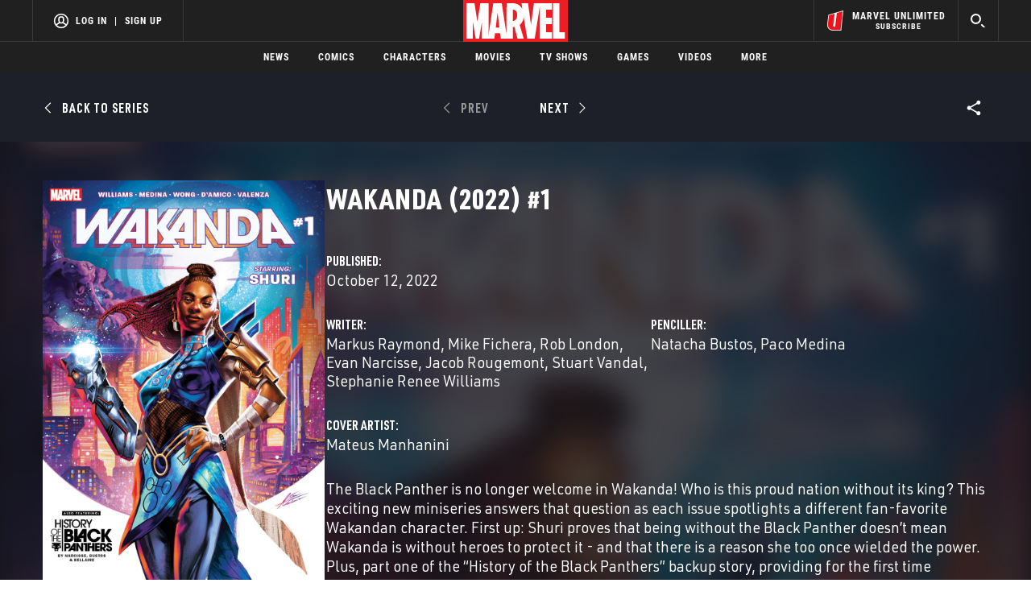

--- FILE ---
content_type: text/html; charset=utf-8
request_url: https://www.google.com/recaptcha/enterprise/anchor?ar=1&k=6LdY8_cZAAAAACuaDxPPyWpDPk5KXjGfPstGnKz1&co=aHR0cHM6Ly9jZG4ucmVnaXN0ZXJkaXNuZXkuZ28uY29tOjQ0Mw..&hl=en&v=PoyoqOPhxBO7pBk68S4YbpHZ&size=invisible&anchor-ms=20000&execute-ms=30000&cb=wyp18g4g8lg1
body_size: 48711
content:
<!DOCTYPE HTML><html dir="ltr" lang="en"><head><meta http-equiv="Content-Type" content="text/html; charset=UTF-8">
<meta http-equiv="X-UA-Compatible" content="IE=edge">
<title>reCAPTCHA</title>
<style type="text/css">
/* cyrillic-ext */
@font-face {
  font-family: 'Roboto';
  font-style: normal;
  font-weight: 400;
  font-stretch: 100%;
  src: url(//fonts.gstatic.com/s/roboto/v48/KFO7CnqEu92Fr1ME7kSn66aGLdTylUAMa3GUBHMdazTgWw.woff2) format('woff2');
  unicode-range: U+0460-052F, U+1C80-1C8A, U+20B4, U+2DE0-2DFF, U+A640-A69F, U+FE2E-FE2F;
}
/* cyrillic */
@font-face {
  font-family: 'Roboto';
  font-style: normal;
  font-weight: 400;
  font-stretch: 100%;
  src: url(//fonts.gstatic.com/s/roboto/v48/KFO7CnqEu92Fr1ME7kSn66aGLdTylUAMa3iUBHMdazTgWw.woff2) format('woff2');
  unicode-range: U+0301, U+0400-045F, U+0490-0491, U+04B0-04B1, U+2116;
}
/* greek-ext */
@font-face {
  font-family: 'Roboto';
  font-style: normal;
  font-weight: 400;
  font-stretch: 100%;
  src: url(//fonts.gstatic.com/s/roboto/v48/KFO7CnqEu92Fr1ME7kSn66aGLdTylUAMa3CUBHMdazTgWw.woff2) format('woff2');
  unicode-range: U+1F00-1FFF;
}
/* greek */
@font-face {
  font-family: 'Roboto';
  font-style: normal;
  font-weight: 400;
  font-stretch: 100%;
  src: url(//fonts.gstatic.com/s/roboto/v48/KFO7CnqEu92Fr1ME7kSn66aGLdTylUAMa3-UBHMdazTgWw.woff2) format('woff2');
  unicode-range: U+0370-0377, U+037A-037F, U+0384-038A, U+038C, U+038E-03A1, U+03A3-03FF;
}
/* math */
@font-face {
  font-family: 'Roboto';
  font-style: normal;
  font-weight: 400;
  font-stretch: 100%;
  src: url(//fonts.gstatic.com/s/roboto/v48/KFO7CnqEu92Fr1ME7kSn66aGLdTylUAMawCUBHMdazTgWw.woff2) format('woff2');
  unicode-range: U+0302-0303, U+0305, U+0307-0308, U+0310, U+0312, U+0315, U+031A, U+0326-0327, U+032C, U+032F-0330, U+0332-0333, U+0338, U+033A, U+0346, U+034D, U+0391-03A1, U+03A3-03A9, U+03B1-03C9, U+03D1, U+03D5-03D6, U+03F0-03F1, U+03F4-03F5, U+2016-2017, U+2034-2038, U+203C, U+2040, U+2043, U+2047, U+2050, U+2057, U+205F, U+2070-2071, U+2074-208E, U+2090-209C, U+20D0-20DC, U+20E1, U+20E5-20EF, U+2100-2112, U+2114-2115, U+2117-2121, U+2123-214F, U+2190, U+2192, U+2194-21AE, U+21B0-21E5, U+21F1-21F2, U+21F4-2211, U+2213-2214, U+2216-22FF, U+2308-230B, U+2310, U+2319, U+231C-2321, U+2336-237A, U+237C, U+2395, U+239B-23B7, U+23D0, U+23DC-23E1, U+2474-2475, U+25AF, U+25B3, U+25B7, U+25BD, U+25C1, U+25CA, U+25CC, U+25FB, U+266D-266F, U+27C0-27FF, U+2900-2AFF, U+2B0E-2B11, U+2B30-2B4C, U+2BFE, U+3030, U+FF5B, U+FF5D, U+1D400-1D7FF, U+1EE00-1EEFF;
}
/* symbols */
@font-face {
  font-family: 'Roboto';
  font-style: normal;
  font-weight: 400;
  font-stretch: 100%;
  src: url(//fonts.gstatic.com/s/roboto/v48/KFO7CnqEu92Fr1ME7kSn66aGLdTylUAMaxKUBHMdazTgWw.woff2) format('woff2');
  unicode-range: U+0001-000C, U+000E-001F, U+007F-009F, U+20DD-20E0, U+20E2-20E4, U+2150-218F, U+2190, U+2192, U+2194-2199, U+21AF, U+21E6-21F0, U+21F3, U+2218-2219, U+2299, U+22C4-22C6, U+2300-243F, U+2440-244A, U+2460-24FF, U+25A0-27BF, U+2800-28FF, U+2921-2922, U+2981, U+29BF, U+29EB, U+2B00-2BFF, U+4DC0-4DFF, U+FFF9-FFFB, U+10140-1018E, U+10190-1019C, U+101A0, U+101D0-101FD, U+102E0-102FB, U+10E60-10E7E, U+1D2C0-1D2D3, U+1D2E0-1D37F, U+1F000-1F0FF, U+1F100-1F1AD, U+1F1E6-1F1FF, U+1F30D-1F30F, U+1F315, U+1F31C, U+1F31E, U+1F320-1F32C, U+1F336, U+1F378, U+1F37D, U+1F382, U+1F393-1F39F, U+1F3A7-1F3A8, U+1F3AC-1F3AF, U+1F3C2, U+1F3C4-1F3C6, U+1F3CA-1F3CE, U+1F3D4-1F3E0, U+1F3ED, U+1F3F1-1F3F3, U+1F3F5-1F3F7, U+1F408, U+1F415, U+1F41F, U+1F426, U+1F43F, U+1F441-1F442, U+1F444, U+1F446-1F449, U+1F44C-1F44E, U+1F453, U+1F46A, U+1F47D, U+1F4A3, U+1F4B0, U+1F4B3, U+1F4B9, U+1F4BB, U+1F4BF, U+1F4C8-1F4CB, U+1F4D6, U+1F4DA, U+1F4DF, U+1F4E3-1F4E6, U+1F4EA-1F4ED, U+1F4F7, U+1F4F9-1F4FB, U+1F4FD-1F4FE, U+1F503, U+1F507-1F50B, U+1F50D, U+1F512-1F513, U+1F53E-1F54A, U+1F54F-1F5FA, U+1F610, U+1F650-1F67F, U+1F687, U+1F68D, U+1F691, U+1F694, U+1F698, U+1F6AD, U+1F6B2, U+1F6B9-1F6BA, U+1F6BC, U+1F6C6-1F6CF, U+1F6D3-1F6D7, U+1F6E0-1F6EA, U+1F6F0-1F6F3, U+1F6F7-1F6FC, U+1F700-1F7FF, U+1F800-1F80B, U+1F810-1F847, U+1F850-1F859, U+1F860-1F887, U+1F890-1F8AD, U+1F8B0-1F8BB, U+1F8C0-1F8C1, U+1F900-1F90B, U+1F93B, U+1F946, U+1F984, U+1F996, U+1F9E9, U+1FA00-1FA6F, U+1FA70-1FA7C, U+1FA80-1FA89, U+1FA8F-1FAC6, U+1FACE-1FADC, U+1FADF-1FAE9, U+1FAF0-1FAF8, U+1FB00-1FBFF;
}
/* vietnamese */
@font-face {
  font-family: 'Roboto';
  font-style: normal;
  font-weight: 400;
  font-stretch: 100%;
  src: url(//fonts.gstatic.com/s/roboto/v48/KFO7CnqEu92Fr1ME7kSn66aGLdTylUAMa3OUBHMdazTgWw.woff2) format('woff2');
  unicode-range: U+0102-0103, U+0110-0111, U+0128-0129, U+0168-0169, U+01A0-01A1, U+01AF-01B0, U+0300-0301, U+0303-0304, U+0308-0309, U+0323, U+0329, U+1EA0-1EF9, U+20AB;
}
/* latin-ext */
@font-face {
  font-family: 'Roboto';
  font-style: normal;
  font-weight: 400;
  font-stretch: 100%;
  src: url(//fonts.gstatic.com/s/roboto/v48/KFO7CnqEu92Fr1ME7kSn66aGLdTylUAMa3KUBHMdazTgWw.woff2) format('woff2');
  unicode-range: U+0100-02BA, U+02BD-02C5, U+02C7-02CC, U+02CE-02D7, U+02DD-02FF, U+0304, U+0308, U+0329, U+1D00-1DBF, U+1E00-1E9F, U+1EF2-1EFF, U+2020, U+20A0-20AB, U+20AD-20C0, U+2113, U+2C60-2C7F, U+A720-A7FF;
}
/* latin */
@font-face {
  font-family: 'Roboto';
  font-style: normal;
  font-weight: 400;
  font-stretch: 100%;
  src: url(//fonts.gstatic.com/s/roboto/v48/KFO7CnqEu92Fr1ME7kSn66aGLdTylUAMa3yUBHMdazQ.woff2) format('woff2');
  unicode-range: U+0000-00FF, U+0131, U+0152-0153, U+02BB-02BC, U+02C6, U+02DA, U+02DC, U+0304, U+0308, U+0329, U+2000-206F, U+20AC, U+2122, U+2191, U+2193, U+2212, U+2215, U+FEFF, U+FFFD;
}
/* cyrillic-ext */
@font-face {
  font-family: 'Roboto';
  font-style: normal;
  font-weight: 500;
  font-stretch: 100%;
  src: url(//fonts.gstatic.com/s/roboto/v48/KFO7CnqEu92Fr1ME7kSn66aGLdTylUAMa3GUBHMdazTgWw.woff2) format('woff2');
  unicode-range: U+0460-052F, U+1C80-1C8A, U+20B4, U+2DE0-2DFF, U+A640-A69F, U+FE2E-FE2F;
}
/* cyrillic */
@font-face {
  font-family: 'Roboto';
  font-style: normal;
  font-weight: 500;
  font-stretch: 100%;
  src: url(//fonts.gstatic.com/s/roboto/v48/KFO7CnqEu92Fr1ME7kSn66aGLdTylUAMa3iUBHMdazTgWw.woff2) format('woff2');
  unicode-range: U+0301, U+0400-045F, U+0490-0491, U+04B0-04B1, U+2116;
}
/* greek-ext */
@font-face {
  font-family: 'Roboto';
  font-style: normal;
  font-weight: 500;
  font-stretch: 100%;
  src: url(//fonts.gstatic.com/s/roboto/v48/KFO7CnqEu92Fr1ME7kSn66aGLdTylUAMa3CUBHMdazTgWw.woff2) format('woff2');
  unicode-range: U+1F00-1FFF;
}
/* greek */
@font-face {
  font-family: 'Roboto';
  font-style: normal;
  font-weight: 500;
  font-stretch: 100%;
  src: url(//fonts.gstatic.com/s/roboto/v48/KFO7CnqEu92Fr1ME7kSn66aGLdTylUAMa3-UBHMdazTgWw.woff2) format('woff2');
  unicode-range: U+0370-0377, U+037A-037F, U+0384-038A, U+038C, U+038E-03A1, U+03A3-03FF;
}
/* math */
@font-face {
  font-family: 'Roboto';
  font-style: normal;
  font-weight: 500;
  font-stretch: 100%;
  src: url(//fonts.gstatic.com/s/roboto/v48/KFO7CnqEu92Fr1ME7kSn66aGLdTylUAMawCUBHMdazTgWw.woff2) format('woff2');
  unicode-range: U+0302-0303, U+0305, U+0307-0308, U+0310, U+0312, U+0315, U+031A, U+0326-0327, U+032C, U+032F-0330, U+0332-0333, U+0338, U+033A, U+0346, U+034D, U+0391-03A1, U+03A3-03A9, U+03B1-03C9, U+03D1, U+03D5-03D6, U+03F0-03F1, U+03F4-03F5, U+2016-2017, U+2034-2038, U+203C, U+2040, U+2043, U+2047, U+2050, U+2057, U+205F, U+2070-2071, U+2074-208E, U+2090-209C, U+20D0-20DC, U+20E1, U+20E5-20EF, U+2100-2112, U+2114-2115, U+2117-2121, U+2123-214F, U+2190, U+2192, U+2194-21AE, U+21B0-21E5, U+21F1-21F2, U+21F4-2211, U+2213-2214, U+2216-22FF, U+2308-230B, U+2310, U+2319, U+231C-2321, U+2336-237A, U+237C, U+2395, U+239B-23B7, U+23D0, U+23DC-23E1, U+2474-2475, U+25AF, U+25B3, U+25B7, U+25BD, U+25C1, U+25CA, U+25CC, U+25FB, U+266D-266F, U+27C0-27FF, U+2900-2AFF, U+2B0E-2B11, U+2B30-2B4C, U+2BFE, U+3030, U+FF5B, U+FF5D, U+1D400-1D7FF, U+1EE00-1EEFF;
}
/* symbols */
@font-face {
  font-family: 'Roboto';
  font-style: normal;
  font-weight: 500;
  font-stretch: 100%;
  src: url(//fonts.gstatic.com/s/roboto/v48/KFO7CnqEu92Fr1ME7kSn66aGLdTylUAMaxKUBHMdazTgWw.woff2) format('woff2');
  unicode-range: U+0001-000C, U+000E-001F, U+007F-009F, U+20DD-20E0, U+20E2-20E4, U+2150-218F, U+2190, U+2192, U+2194-2199, U+21AF, U+21E6-21F0, U+21F3, U+2218-2219, U+2299, U+22C4-22C6, U+2300-243F, U+2440-244A, U+2460-24FF, U+25A0-27BF, U+2800-28FF, U+2921-2922, U+2981, U+29BF, U+29EB, U+2B00-2BFF, U+4DC0-4DFF, U+FFF9-FFFB, U+10140-1018E, U+10190-1019C, U+101A0, U+101D0-101FD, U+102E0-102FB, U+10E60-10E7E, U+1D2C0-1D2D3, U+1D2E0-1D37F, U+1F000-1F0FF, U+1F100-1F1AD, U+1F1E6-1F1FF, U+1F30D-1F30F, U+1F315, U+1F31C, U+1F31E, U+1F320-1F32C, U+1F336, U+1F378, U+1F37D, U+1F382, U+1F393-1F39F, U+1F3A7-1F3A8, U+1F3AC-1F3AF, U+1F3C2, U+1F3C4-1F3C6, U+1F3CA-1F3CE, U+1F3D4-1F3E0, U+1F3ED, U+1F3F1-1F3F3, U+1F3F5-1F3F7, U+1F408, U+1F415, U+1F41F, U+1F426, U+1F43F, U+1F441-1F442, U+1F444, U+1F446-1F449, U+1F44C-1F44E, U+1F453, U+1F46A, U+1F47D, U+1F4A3, U+1F4B0, U+1F4B3, U+1F4B9, U+1F4BB, U+1F4BF, U+1F4C8-1F4CB, U+1F4D6, U+1F4DA, U+1F4DF, U+1F4E3-1F4E6, U+1F4EA-1F4ED, U+1F4F7, U+1F4F9-1F4FB, U+1F4FD-1F4FE, U+1F503, U+1F507-1F50B, U+1F50D, U+1F512-1F513, U+1F53E-1F54A, U+1F54F-1F5FA, U+1F610, U+1F650-1F67F, U+1F687, U+1F68D, U+1F691, U+1F694, U+1F698, U+1F6AD, U+1F6B2, U+1F6B9-1F6BA, U+1F6BC, U+1F6C6-1F6CF, U+1F6D3-1F6D7, U+1F6E0-1F6EA, U+1F6F0-1F6F3, U+1F6F7-1F6FC, U+1F700-1F7FF, U+1F800-1F80B, U+1F810-1F847, U+1F850-1F859, U+1F860-1F887, U+1F890-1F8AD, U+1F8B0-1F8BB, U+1F8C0-1F8C1, U+1F900-1F90B, U+1F93B, U+1F946, U+1F984, U+1F996, U+1F9E9, U+1FA00-1FA6F, U+1FA70-1FA7C, U+1FA80-1FA89, U+1FA8F-1FAC6, U+1FACE-1FADC, U+1FADF-1FAE9, U+1FAF0-1FAF8, U+1FB00-1FBFF;
}
/* vietnamese */
@font-face {
  font-family: 'Roboto';
  font-style: normal;
  font-weight: 500;
  font-stretch: 100%;
  src: url(//fonts.gstatic.com/s/roboto/v48/KFO7CnqEu92Fr1ME7kSn66aGLdTylUAMa3OUBHMdazTgWw.woff2) format('woff2');
  unicode-range: U+0102-0103, U+0110-0111, U+0128-0129, U+0168-0169, U+01A0-01A1, U+01AF-01B0, U+0300-0301, U+0303-0304, U+0308-0309, U+0323, U+0329, U+1EA0-1EF9, U+20AB;
}
/* latin-ext */
@font-face {
  font-family: 'Roboto';
  font-style: normal;
  font-weight: 500;
  font-stretch: 100%;
  src: url(//fonts.gstatic.com/s/roboto/v48/KFO7CnqEu92Fr1ME7kSn66aGLdTylUAMa3KUBHMdazTgWw.woff2) format('woff2');
  unicode-range: U+0100-02BA, U+02BD-02C5, U+02C7-02CC, U+02CE-02D7, U+02DD-02FF, U+0304, U+0308, U+0329, U+1D00-1DBF, U+1E00-1E9F, U+1EF2-1EFF, U+2020, U+20A0-20AB, U+20AD-20C0, U+2113, U+2C60-2C7F, U+A720-A7FF;
}
/* latin */
@font-face {
  font-family: 'Roboto';
  font-style: normal;
  font-weight: 500;
  font-stretch: 100%;
  src: url(//fonts.gstatic.com/s/roboto/v48/KFO7CnqEu92Fr1ME7kSn66aGLdTylUAMa3yUBHMdazQ.woff2) format('woff2');
  unicode-range: U+0000-00FF, U+0131, U+0152-0153, U+02BB-02BC, U+02C6, U+02DA, U+02DC, U+0304, U+0308, U+0329, U+2000-206F, U+20AC, U+2122, U+2191, U+2193, U+2212, U+2215, U+FEFF, U+FFFD;
}
/* cyrillic-ext */
@font-face {
  font-family: 'Roboto';
  font-style: normal;
  font-weight: 900;
  font-stretch: 100%;
  src: url(//fonts.gstatic.com/s/roboto/v48/KFO7CnqEu92Fr1ME7kSn66aGLdTylUAMa3GUBHMdazTgWw.woff2) format('woff2');
  unicode-range: U+0460-052F, U+1C80-1C8A, U+20B4, U+2DE0-2DFF, U+A640-A69F, U+FE2E-FE2F;
}
/* cyrillic */
@font-face {
  font-family: 'Roboto';
  font-style: normal;
  font-weight: 900;
  font-stretch: 100%;
  src: url(//fonts.gstatic.com/s/roboto/v48/KFO7CnqEu92Fr1ME7kSn66aGLdTylUAMa3iUBHMdazTgWw.woff2) format('woff2');
  unicode-range: U+0301, U+0400-045F, U+0490-0491, U+04B0-04B1, U+2116;
}
/* greek-ext */
@font-face {
  font-family: 'Roboto';
  font-style: normal;
  font-weight: 900;
  font-stretch: 100%;
  src: url(//fonts.gstatic.com/s/roboto/v48/KFO7CnqEu92Fr1ME7kSn66aGLdTylUAMa3CUBHMdazTgWw.woff2) format('woff2');
  unicode-range: U+1F00-1FFF;
}
/* greek */
@font-face {
  font-family: 'Roboto';
  font-style: normal;
  font-weight: 900;
  font-stretch: 100%;
  src: url(//fonts.gstatic.com/s/roboto/v48/KFO7CnqEu92Fr1ME7kSn66aGLdTylUAMa3-UBHMdazTgWw.woff2) format('woff2');
  unicode-range: U+0370-0377, U+037A-037F, U+0384-038A, U+038C, U+038E-03A1, U+03A3-03FF;
}
/* math */
@font-face {
  font-family: 'Roboto';
  font-style: normal;
  font-weight: 900;
  font-stretch: 100%;
  src: url(//fonts.gstatic.com/s/roboto/v48/KFO7CnqEu92Fr1ME7kSn66aGLdTylUAMawCUBHMdazTgWw.woff2) format('woff2');
  unicode-range: U+0302-0303, U+0305, U+0307-0308, U+0310, U+0312, U+0315, U+031A, U+0326-0327, U+032C, U+032F-0330, U+0332-0333, U+0338, U+033A, U+0346, U+034D, U+0391-03A1, U+03A3-03A9, U+03B1-03C9, U+03D1, U+03D5-03D6, U+03F0-03F1, U+03F4-03F5, U+2016-2017, U+2034-2038, U+203C, U+2040, U+2043, U+2047, U+2050, U+2057, U+205F, U+2070-2071, U+2074-208E, U+2090-209C, U+20D0-20DC, U+20E1, U+20E5-20EF, U+2100-2112, U+2114-2115, U+2117-2121, U+2123-214F, U+2190, U+2192, U+2194-21AE, U+21B0-21E5, U+21F1-21F2, U+21F4-2211, U+2213-2214, U+2216-22FF, U+2308-230B, U+2310, U+2319, U+231C-2321, U+2336-237A, U+237C, U+2395, U+239B-23B7, U+23D0, U+23DC-23E1, U+2474-2475, U+25AF, U+25B3, U+25B7, U+25BD, U+25C1, U+25CA, U+25CC, U+25FB, U+266D-266F, U+27C0-27FF, U+2900-2AFF, U+2B0E-2B11, U+2B30-2B4C, U+2BFE, U+3030, U+FF5B, U+FF5D, U+1D400-1D7FF, U+1EE00-1EEFF;
}
/* symbols */
@font-face {
  font-family: 'Roboto';
  font-style: normal;
  font-weight: 900;
  font-stretch: 100%;
  src: url(//fonts.gstatic.com/s/roboto/v48/KFO7CnqEu92Fr1ME7kSn66aGLdTylUAMaxKUBHMdazTgWw.woff2) format('woff2');
  unicode-range: U+0001-000C, U+000E-001F, U+007F-009F, U+20DD-20E0, U+20E2-20E4, U+2150-218F, U+2190, U+2192, U+2194-2199, U+21AF, U+21E6-21F0, U+21F3, U+2218-2219, U+2299, U+22C4-22C6, U+2300-243F, U+2440-244A, U+2460-24FF, U+25A0-27BF, U+2800-28FF, U+2921-2922, U+2981, U+29BF, U+29EB, U+2B00-2BFF, U+4DC0-4DFF, U+FFF9-FFFB, U+10140-1018E, U+10190-1019C, U+101A0, U+101D0-101FD, U+102E0-102FB, U+10E60-10E7E, U+1D2C0-1D2D3, U+1D2E0-1D37F, U+1F000-1F0FF, U+1F100-1F1AD, U+1F1E6-1F1FF, U+1F30D-1F30F, U+1F315, U+1F31C, U+1F31E, U+1F320-1F32C, U+1F336, U+1F378, U+1F37D, U+1F382, U+1F393-1F39F, U+1F3A7-1F3A8, U+1F3AC-1F3AF, U+1F3C2, U+1F3C4-1F3C6, U+1F3CA-1F3CE, U+1F3D4-1F3E0, U+1F3ED, U+1F3F1-1F3F3, U+1F3F5-1F3F7, U+1F408, U+1F415, U+1F41F, U+1F426, U+1F43F, U+1F441-1F442, U+1F444, U+1F446-1F449, U+1F44C-1F44E, U+1F453, U+1F46A, U+1F47D, U+1F4A3, U+1F4B0, U+1F4B3, U+1F4B9, U+1F4BB, U+1F4BF, U+1F4C8-1F4CB, U+1F4D6, U+1F4DA, U+1F4DF, U+1F4E3-1F4E6, U+1F4EA-1F4ED, U+1F4F7, U+1F4F9-1F4FB, U+1F4FD-1F4FE, U+1F503, U+1F507-1F50B, U+1F50D, U+1F512-1F513, U+1F53E-1F54A, U+1F54F-1F5FA, U+1F610, U+1F650-1F67F, U+1F687, U+1F68D, U+1F691, U+1F694, U+1F698, U+1F6AD, U+1F6B2, U+1F6B9-1F6BA, U+1F6BC, U+1F6C6-1F6CF, U+1F6D3-1F6D7, U+1F6E0-1F6EA, U+1F6F0-1F6F3, U+1F6F7-1F6FC, U+1F700-1F7FF, U+1F800-1F80B, U+1F810-1F847, U+1F850-1F859, U+1F860-1F887, U+1F890-1F8AD, U+1F8B0-1F8BB, U+1F8C0-1F8C1, U+1F900-1F90B, U+1F93B, U+1F946, U+1F984, U+1F996, U+1F9E9, U+1FA00-1FA6F, U+1FA70-1FA7C, U+1FA80-1FA89, U+1FA8F-1FAC6, U+1FACE-1FADC, U+1FADF-1FAE9, U+1FAF0-1FAF8, U+1FB00-1FBFF;
}
/* vietnamese */
@font-face {
  font-family: 'Roboto';
  font-style: normal;
  font-weight: 900;
  font-stretch: 100%;
  src: url(//fonts.gstatic.com/s/roboto/v48/KFO7CnqEu92Fr1ME7kSn66aGLdTylUAMa3OUBHMdazTgWw.woff2) format('woff2');
  unicode-range: U+0102-0103, U+0110-0111, U+0128-0129, U+0168-0169, U+01A0-01A1, U+01AF-01B0, U+0300-0301, U+0303-0304, U+0308-0309, U+0323, U+0329, U+1EA0-1EF9, U+20AB;
}
/* latin-ext */
@font-face {
  font-family: 'Roboto';
  font-style: normal;
  font-weight: 900;
  font-stretch: 100%;
  src: url(//fonts.gstatic.com/s/roboto/v48/KFO7CnqEu92Fr1ME7kSn66aGLdTylUAMa3KUBHMdazTgWw.woff2) format('woff2');
  unicode-range: U+0100-02BA, U+02BD-02C5, U+02C7-02CC, U+02CE-02D7, U+02DD-02FF, U+0304, U+0308, U+0329, U+1D00-1DBF, U+1E00-1E9F, U+1EF2-1EFF, U+2020, U+20A0-20AB, U+20AD-20C0, U+2113, U+2C60-2C7F, U+A720-A7FF;
}
/* latin */
@font-face {
  font-family: 'Roboto';
  font-style: normal;
  font-weight: 900;
  font-stretch: 100%;
  src: url(//fonts.gstatic.com/s/roboto/v48/KFO7CnqEu92Fr1ME7kSn66aGLdTylUAMa3yUBHMdazQ.woff2) format('woff2');
  unicode-range: U+0000-00FF, U+0131, U+0152-0153, U+02BB-02BC, U+02C6, U+02DA, U+02DC, U+0304, U+0308, U+0329, U+2000-206F, U+20AC, U+2122, U+2191, U+2193, U+2212, U+2215, U+FEFF, U+FFFD;
}

</style>
<link rel="stylesheet" type="text/css" href="https://www.gstatic.com/recaptcha/releases/PoyoqOPhxBO7pBk68S4YbpHZ/styles__ltr.css">
<script nonce="1ezyDapwMFiJEcsRvU5Owg" type="text/javascript">window['__recaptcha_api'] = 'https://www.google.com/recaptcha/enterprise/';</script>
<script type="text/javascript" src="https://www.gstatic.com/recaptcha/releases/PoyoqOPhxBO7pBk68S4YbpHZ/recaptcha__en.js" nonce="1ezyDapwMFiJEcsRvU5Owg">
      
    </script></head>
<body><div id="rc-anchor-alert" class="rc-anchor-alert"></div>
<input type="hidden" id="recaptcha-token" value="[base64]">
<script type="text/javascript" nonce="1ezyDapwMFiJEcsRvU5Owg">
      recaptcha.anchor.Main.init("[\x22ainput\x22,[\x22bgdata\x22,\x22\x22,\[base64]/[base64]/MjU1Ong/[base64]/[base64]/[base64]/[base64]/[base64]/[base64]/[base64]/[base64]/[base64]/[base64]/[base64]/[base64]/[base64]/[base64]/[base64]\\u003d\x22,\[base64]\\u003d\\u003d\x22,\x22wphhHQFjWUNGSG1xMHbCoU/Cg8KWCC3DgDPDgQTCowzDkg/[base64]/ChDPChi9ywpHDiT3CkMK8VAh1YxTCjsKJbMO3wqYBaMKqwpfCvynCmcKaAcOdEBjDphcKwrPCkD/[base64]/DkV/DmmIfP8Ocw5NqRMKuDxbCkHnDsAdBw4lmMR3DhcKVwqw6woHDi13Dml5hKQ1AHsOzVQguw7ZrCMOIw5dswpV9SBsKw7gQw4rDucOWLcOVw47CqDXDhnUiWlHDnMKENDt5w4XCrTfCtcKfwoQBejHDmMO8EUnCr8O1P2Q/fcKPccOiw6ByVUzDpMOCw7DDpSbCnsOlfsKIZsKLYMOwXAM9BsK3woDDr1sUwrkICnbDowrDvzvCjMOqAQcMw53DhcO8wprCvsOowoUCwqw7w78Bw6Rhwp0YwpnDncKEw696wpZqbXXCm8KbwpUGwqNhw7tYMcOkP8Khw6jCm8O1w7M2CW3DssO+w6/Cp2fDm8K+w4rClMOHwrsyTcOAccKQc8O3f8KXwrI9ScOCawthw7DDmhkLw4daw7PDnQzDksOFZsOUBjfDoMKrw4TDhTVYwqg3EQ47w4IXdsKgMsOgw6Z2LzpUwp1INCrCvUNFf8OHXysgbsKxw4TCrBpFbcKjSsKJaMOONjfDmH/Dh8OUwqXCh8KqwqHDsMOFV8KPwqs5UMKpw5cJwqfChwEvwpRmw7/[base64]/CvMOBw7bCi0t0w5IbNzXCucKPAWkqwovCkMKrfx1lDE/DjsOAw7sGw43Dv8KYClhFw4RyZMObYMKMXijDggIqw5xCw53DtsK4F8Oucj88w6bCpkNAw5fDnsOWwqrDvXk1ayfCn8Kuw5ExBm1De8K5Ijdbw7AgwqkPZX/DnMKsHcOzwq5Zw7pawpk1w45gwqNtw7bCi2HCpFNxNcOmPTUOe8OCdsOoJR7CjD0OJHZ5DQsDP8KGwqU7w7oswqfDsMOHKsKeIMOXw6rCvsOAX1bDqMKCwrTDvDYSwrZew7/[base64]/[base64]/DuD7CijDDhcKPbAwpw7DDoi56w7HCucOXJA3DqcOxZsK/w51hbMKiw4pgEibDglvDv1zDkGp3wr1bw7kNYsKDw4w5wqt3NzVWw4/CqB/Dv3caw4pcUArCsMKqagEnwr0ARMO8dMOMwrvCr8KNRUtKwos/wogCMcOrw6cfH8Klw6R/ZMKrwpNvWsOkwqkNPsKGBcOzBcKhOMOzecOALgfCgsKew5lUwqHDsDXConPCuMKJwqsvV3wDFAjCs8Okwo7DsgLCoMKETsK1NxAob8KvwrZYFMOZwpIdesOwwodvfsOAOMOWw7gLP8KxIsOkwqHCpXZzw5okVmfDtW/Ct8KZw7XDpngcDhzCpMOjwp4Pw6DCuMO3w4rDiVfCsjEzOksAPMOfwoJbWsOZwpnCpsKZZcK/[base64]/CoMOgw4PDgQ10wp/Co8O4IERAw6cSwrgjAwHCpgJWMcOdwqFbwpHDvg5dwoxHJMOyTsKzwrDCqsKRwqbDpiQJwoRqwo/[base64]/[base64]/Ct8OWPAXDjF5/wqrDiCw+w7vCg2rDvHtZenxfXMOLFkpkQkTDlUHCtMOAwoLCoMO0KBLCtWHCvCM8agzCosKDw6pXw7NHwq9rwoB1bRTCpGjDiMKae8ODOsK+Zz96wpHCpCtUw7DCjF7CscOgdsOAeCHCrMOuwqzClMKuw58Xw6nCosOswqDCulxtwrAyGX/DicKbw6jCl8KZeSsNIWU+wp8kbMKnwpZZcMKXwqzCssKhwpbCncOww75Nw5HCpcOlw4prw6h7wqDDkCY0e8KZZFFSwq7DhsOIwpAEwp0Gw6HDozAVUMKgFsO8aUM9FmJPIn8VBg7Dv13CoBTCuMKZwrg3w4HDjcO/X2okcz5tw4ZQf8OowqXDpMKnwqBvfcOXw5QyZ8ObwqU5dcO7NE/ChcKuai3CtMOqPBslEMKYw71qciVvBFTCqsOAQGUhKjfCv04xw5PCty4LwqfCixDDozhZwoHCqsORdl/Ct8O5dcKiw4R8eMO8wpNjw5MQwqfCu8KEwq8WPSLDpMOsMmwzwrHCuClQG8OCTR7DgVJge2rDgsOeY3DCg8Kcw6Jvwr7CjcKkBMOHdi/[base64]/wrN/w5TCsmlHwqbDu0DCg8K8w6XDs8OQwoXCisKpdcOlG8KFZsOYw4BNwp9Dw6xUw5fDisObw6MdJsKueXrDoAbCghvCqcKGw53CtF/ChsKDTRFhfCfCnTHDocO8A8KLWnPCo8KeGnM3V8OfdlbCrMKOMcOEwrd9ejkEw7zDrMKvwo3DgSExwojDisK3L8O7D8O4Xh/Dln1yUgjDq0fCgw/[base64]/Cu8Kyw4HDpcK9wo9wwpctRcO/wo4NwqHCpCZGE8O5w6LCkwZawpDCgcKfMk1Yw4ZQw6PCscKKwr8VJsKLwpIzwr3Dh8O8IcKyPcORw7w9DkXCpcObw7dELBfChUXClyIcw6bCtVN2wqHCosOvO8KrJRE7wo7DjcKDL0/DocKKB0vDgk/CvzbDsH4zYsO/M8KnaMOjw7New7EVwpzDgcKowq7CohHClsOswrkMw4zDiEXDuVVPMyYhGjrDgMKEwoIYDMO4woVWwqY0wowfUcKqw6/ChMOxSzNzAcOvwpVFw4rDkyVMb8Kyb0nCpMOSFMKCfsO8w5Rjw4JiY8OfMcKXDcOLw6fDosO3w4zDhMOEBDLCgMOAwr4gw6PDj2d1woNewo3DsCcewpvCjWRZwqLCrsKgNy98OsK8w6hua2vDhn/Dp8KswpkTwpnDqVnDgcKqw50IfTcswpkZw4XCjsK5RMKVwqvDqsKnw4E4w7PCqsOhwpoyAsKIwqENw6XCsyYMOws2w7/DiGQFw6/[base64]/CsMKJw4TCqEvCl8Osw7wuTcK8PMKkU2ciw45dw5sQU3Y1V8OoXDnDmxbCrMOvFgvCjyjDtmYvO8OLwoTCvcO3w45Xw6Izw5hSBsOsXMK6c8KgwpMEVMKawpQ3HAbCvcKXdMKVwqfCs8OONMOIDHzCtVJow6xgExHCgChte8K5w7zDqUnDuGxka8KqBTvCki/[base64]/CkMOhw7oeKsK2bFXCtgY3wqQgw7oXNcKIJ3tjOi3Dr8KyDT4IGEdtw7MFw4bClmTClyg6w7E1d8OuGcOawpl1EMOvVGxCwqDCtcKsasKmwoDDqnp/JMKLw6zDm8ONXivCpMO3XsOYw63DicK3IMOSU8OdwobDmXgAw4kFwqjDgmNhfsK/TjRIw6jCtGnCicOkZsOzacO7w4zCu8O7VsKnwoPDoMOEwpUJWkkQwo/CtsK6w6gOQsKJcMO9wrVJYMKpwpFkw6TDqMKqZcKOwqnDhMOmUXjDmC/DqsOSw5fCvcKtNnB9OsOOX8OkwrN6wo0/CWA9Ci4uwq3CiU3CsMKGcRLDgVbCm04rd3DDvjI1JsKHM8OXGz7CrnPDsMO7wpVRw6FQJl7CiMOqwpcGIX/Cui7DmWg9GMO/w4PDhzp9w7zDg8OgDENzw6fCj8O1R3HCh3Atw68AdcKqXMK+w4/DlH/[base64]/wpLCmcKOIG0kw7LDqsK9wq3CgsKGZcKawrYiIE07w44Jw7sNfWh6wr8/GcKew7guIEPDtCJFSn3CscOdw4nDhMOPw69OK03Ckg3CsjfDhsKNchzCtDPDpMKswpFlw7TDlMKgXcOEwrInNlUnwpXCgcOaSjJGfMOCf8OyDXTCu8Oiw4NMHMO0OTAsw77DvcO0R8OXwoHCqUPDsRgNQCp4dnrDr8Kswq/CkHIdfsOPN8OUw7LDhsOPLMO6w5x+O8KLwpkqwpljwpvCicKLLMKHwrPDr8KwHMOFw7/[base64]/Cr8K3AMKEw7ExNF3DvGRfK0jDj8OeIEHDuHLDiixiwpdLBQHCjlwPw7DDlBVxwqzCuMOnwofCggTDmcOXwpZ5wpvDlsOZw589w5ASw47DmgzCgMOMPEUeacKKDigtG8OTwr/CicOUw4nCpsKZw4LCnMO+Um7DosODworDg8O0I29xw4d0HBtEJ8OnH8Obf8KDwph6w51/Oz4AwpzDh3xxwqI2w7TCvDILwpDCgMOJw7/CoyxpYThUXgvCucOtJAwzwpZcYMKUw6NHfsKUDcOewrXCpwTDtcOowrjCoCBrw5nDvi3Cg8OjOcKZw5XCkkpRw4t5OcONw7VMHWfCjGdmXcOAwqzDnMOywo3DtRl4wrtgeAHDpVLCskjCicKRZB0gwqPDt8OAw5/Cu8KCwpnCp8O1ByvCocKMw6zCqnYQw6XCgH7DlcOkZMKZwr3DksKPdyvCrkjCnMK4SsKYw7zCpkJWw6/[base64]/DkMK+w4HDl2BZF8OiZC/[base64]/Dm3R7w4d9EUXCjA7DosObbsKYcRo3JMKhQ8Ogan3DuzDCqcONVg/Dq8OjwoTCoScFfMOjcMKpw4AvZcOYw5/ClB0vw6zCs8OsHhHDmDzCt8OUw4vDukTDrms7W8K6PSTDh1jDrMKJw6gEa8KuVTcAScKrw4HCkQ/DucK8BMKHw6HCt8Kqw5ghfmDCvh/DrCEcw7hmwrDDiMO/w5XCmMKtw5rDjB9oZMKWV0s2RFXDqVwMworDphHCjG7Cn8K6woRww5gcPsKnUsO8bsKaw7ZpbhjDsMKAw6tZG8ObAjzDqcKUwoLDuMK1dRjCqWcZasO9wrrCgn/DvS/CpiPCv8OeBsO8w6YlLcO4UVMBMMOowqjDh8KOwpVAbVPDosOvw4vCkWjDrTfDrl0rZMOHSsOawqvChcOIwpDDlBzDtsKFXMKSAF7CpcKRwotRY3nDnhzDi8KuYQgrwppdw6EIw45Pw6rCsMO/cMO1wrPCpsOzVgsswqE+w5oVRsO8PFtZwrttwrvCgcOufyt8KsOrwpHDtMOGw6rCrhUjIcOIGMOcVycHC23CqGUww4vDh8OJwrzCusKww4TDl8KkwphpwoHCsCUiwrsCSRlTTMKMw4vDnnzCvwjCsnFiw6/[base64]/CjBLCgVDCmHZhInDCgTLDnizCrMOjM8KMdUIZB1rCtsO1aljDhsOuw7HDksOQHx5swqDCjyjDhcKnw65Lw7EYKsK9EcKUb8KEPwbDuwfDosKpCWZLwrQqwoMsw4DDhmg5ZVIqLcO3w6IHSXLCpsKwB8KQIcK9w6hYw5XCqyXCq23Cqx/Do8KBAcK5Wm9PF290XcOGS8OlRMOgZFpbw7XDtXfDgcOtdMKzwrvCg8O1wpw7QsKywp3CnSbCusKnwobCuw15wrt4w7PChsKdw7DCkEXDvx4mw7HCgcK7w5skwrnDvio2wpDCs2tjMMK/b8OLwpZOwqpgw5TDrsKJPAd6wqgPw7DComfDrVbDqlTDv18vw4d0XcK9Rm3DoBQBd14KX8ObwpDCpwNtw6DDhMO/woLDtGMEPUMnwr/DqlbDlQYqKgIcWMKdwpdHfMO2wr/[base64]/[base64]/[base64]/DvMOKGRHDrSjCq8OMOCvCkcOxw7fDo0U6wphaw6BgHsKAInBpSwUUwq59wpfCsiMCSMODMMONaMORw63ClcKKIRrCt8OcT8KWIcKqwqFIw61cwrLClsOHwqxZw5/[base64]/ClsOKdycsTsOoBX7CicORw6vCuGnDnMO1eHlCw4RwwrVtTQDCpifDvcOLw44VwrXCgT/DgltiwpfDklphMmBjwoIzw43Cs8OYw5cnwoRER8OiKVo2PFFGSkfCncKXw5YpwpIlw5jDkMOFJsKgSsONBl/ChjfCtsO+YA0cCGxKw5pTGmPDp8KxXMKrwrXCun/Cu8K+wrTDrMKlwqnDswfCp8KkT1HDh8Kjw77DrsKhw6zDnsO7IFbCtlzDiMOUw6fCusO7ZcKIw7XDm0YeIiYUesOqdglWJcOxFcOZL0UxwrLCtsO5KMKpcUEYwr7CmktewqEnWcKQwpzCoy42w6sfU8Kcw7/[base64]/DjF3Dhn8Xw77Cp8Oxw6vCh8Kgw4JAX11TXU/[base64]/Dt8KBwonCqC4Pf3jCu8OQU8Kqw6FswqDCqUZmEsOSJMK4Y07CmXECCnjDklLDp8KgwrodbcK1Y8Kjw4E7KMKCPsOQw6rCsnrCrMKpw6szQcOsSypuEsOqw6DCoMOnw7/CtWZ7w6hNwqjCh3ggNmx/w4nCvB/DmVVMeToGaQh9w6DDiz18Egpbd8Kgwrkbw6PCi8O3YsOgwr8bMcKzCMKsU3xzw4nDjw3DrMKtwrrCrnfDrH/[base64]/Ci8Kaw4TCqhXDhFAEPzA2F3Vlw4TDpjxLeifCl09ywoXCvMO9w6ZqPMO9wrnDj1lrLsK8EC/CsEjCmRAjwrLDh8KTIxsaw7fDlRLDp8OxEMKSw5QRwr02w744fMKkNcKZw5LDtsKyFBN3w5LCn8Ksw7kWKcOjw4HCkA/CqMODw6FWw6LDpMKMwqHCmcKkw4vDksKbw4JTw57Dm8O4aGoefMKnwp3CjsO0woouPA1uwq5gRxrCtHfDj8O+w63CgMO3fcKeSjLDunQUwpU6w5pZwoXCiTzDicOBZ3TDiUTDpMKywpPDqATCnUXChcKrwqcfZybCjEEKw7Jawqhyw7d4CsOqUgVQw6zDn8KXw4XDon/[base64]/w6zCqcK1Sjdzw4wKw5Z1w4PCucOMw4fDiMO2XhRIwpMwwqVEfAzCp8O8w6MLwr5qwp9FbjrDhMOqMSUEMCvCqMK1OcOKwpfCn8OwXsK4w6AnGcOkwoABwrnCicKUR2ZdwoEew4dkwp0cw6vDtMKwFcK7wqlCY1XCmTMGw48OaB0Kw64bw7rDt8O/wpXDjMKfwrwxwrV1KXLDkMKnwrLDr0jCusO/QcKpw7/Dn8KLT8KQUMOAFivDo8KTd3rDlcKBCcOBLEvCpcO4T8OowpJIecKtw4nCr1Vfwq4iRhcawpjDok3CjMOewr/DqMKFCQ1fw5nDk8OJwrnCuWLDqnAFw6gudcOjMcOJwo3DgcOZworCiH/Dp8OoV8K9esK7wqDDkDh3Z18oaMK2f8KuO8KDwp/Cg8O7w4kIw41Uw43CslQKwqvCk1XDuHDCn0LDp2clw7/CnMKkFMKywrxFRzIkwp3CtsOaLG7Ck3Vowrsdw6sgMcKeYhIld8KxcEPDqgA/wpIWwo/DgMOdb8KbEMOWwo5bw5XCnsKZT8KpD8KubMKBGmkqwrrCj8K5K0HCkWrDvcKLe2YBehI/[base64]/DncO6w54SDcOCwqk/MMK6TMKLR8KJwqLDvRFqw7ddS0ErVG05SijDhsK+IVjDkcO0f8Oww6PCgRLDj8KmeAgrKcONRX89VMOeFhPCjCk/H8KDw5DCncKVOnfDqkXDtMKEwrDCpcO0IsK1w5TCmFzCusO6w6s7wpcuT1PDohMGwq1YwqNAJmBRwrvCkcKgKsOHWgjDkWIwwr3DgcOqw7DDghJsw4fDlsKzXMK/VD5BdhXDg1MTRcKEwqDDugoYbFpaWy7DiEzDjDFSwqEyL3PChBTDnWlFZ8Oqw7nCp0vDmsOHT01Ow7xXZmBCw4bDsMOAw7tnwrMWw6dlwqTDq05PW1PCglAuYcKMR8KLwrHDuh3CjjXCvgEuX8K3wr9ZFD7CmMO0wr3ChyTCucKPw5DDm2l/GjzCnDDCgcKZwpdVwpLCtnVSw6/Dv08DwpvDtUpgbsKcRcK4fcKDwrgIwqrDtsONaSXDj0zDg23CtELDmx/[base64]/Y8K5asO9YsK1AMKow7g7AVDCsXzDtcOOw7rDscOvR8O9wqXDtMKNw74mGMK6LsOBw5Qgwqdpw59Ywq14wp7DrMOxwoLDiEthGsOrJMK7w5sSwqvCucKiw7wFWAVxwrzDqEpRMAbDhksaDcKKw4sFwp/CihR3w7jDgAbDl8Ocw4nDhMOKw5LCtsKIwotRWcKEITjCoMOXG8K1W8KFwr8Hw67ChH46wqDDuXVqw5rDqlchZg7DmhTCtsK1wp7DuMOuw61BEgwOw4PCoMO5QsK1w4QAwpfCmMOvw5/DkcKeNMK8w4LCmF8vw70DQisVwrk3C8OcXGVKw6Emw77CklsSwqfCjMKCOXITWSDCixvCvcKLworCl8OpwpsWCBdLw5PDjg/ChcOVaSFGw5rCucKuw7MFb2wWw7nCmVvCg8KKw411TsKvSsK2wr/DrUTDrcOAwoMCwpA+GsKtw4kTVcKcw5zCscK7wpbCjUfDmsOCwrlKwqoUwpJgesOfw75ewqjCiDJ8H1zDlMKFw51mSWsfw4fDjk3Cg8Ktw7M7w6XCuynDmVx6S0fChFHDuk1zK2HDkiLCo8KUwobCncKDwrkKRsOBfMOhw43DmwbCun3CvznDszLDpX/ChMOTw7xSwo1qw7NrYSfDkcOdwp3DocKvw4DCv3vDm8Kkw7dVG3Y0wp8hw44cSl/CrMOzw58Rw4NyGBfDrcKCQcKzd1clwoh3akjCgsKtwrjDpsONYl3CnT/CisOZVsKkP8KFw6LCgcKvA24IwpHCjcKUAsKzJDDDrVjCtMOfw74hBWrDnC3DvcOxwoLDvVo+RsOTw6gqw5wBwp4lZQNtAhITw4/DqB83A8KTwp5Ewot5wq3Cp8Kmw5DCplEuwpwswoIkMm5Lw7oBwr8Ew7LCtQ8/wqTCucO/w4Z/[base64]/[base64]/DvFVyZQrCkRXCtg8tVQgvwqEPw6bDuMO0wrN1VMKccmdVIcOwBcKxVcO8wrliwo1MVMOdBh50wpvClMOfwqbDhDJIdXvCk1hXHcKEZEfCgkTDm1LCjcKeWcOAw7vCrcOUZcOhWVjCqsOuwrw/w4xJZcOdwq/[base64]/ChSRyWR7DqHJow49ewpfDr3Quw7EdA8KPUw0XJcKYwpcqwpRWCTRwFcOZw6kZfsKuVMKJc8OPTAPDp8K+w4p6w5rCisKBw6zDqcOfUzPDmMK5C8OTCMKaJV/DgT/[base64]/CoQFlwoxawoh3w7XCuMOpw7DDmQTDuMKlCh7DhjPDvcK5wptgwoU8WiPCvsKXMS5fZ2xODQbDhWx2w4fDjcOFNcO4SMK/TQhyw545wqnDgsOcwqt2I8OSwohyJMOaw6k2w6IiBBETw77CgMO2wrPCkMKsUMOZw4sfwqfDn8OxwpFPwqwdwrbDh3s/STzDoMK0X8KVw4VgbsO9bcKoJB3DqcO3FW0uwoHCjsKPOMK5NkvCnBTDqcKrEMK7AMOpQMOrw5QiwrfDjkguw5Q+cMOQw4XDh8O+XAwmw4LCpsO+fMKoX2sVwr1UWsOuwpZsAMKDLsOowpgUw4LChHwZZ8KXHcKlcG/DmcOLR8O0w5zCogIzC3ZjBmt1JS8QwrnDkwkuQMOxw6fDrcOZw7XCscOeScOiwqHDl8Kxw67CrDA9bsOlehXDjcOow5cVw5HDn8OUOsKaRSjDnxHCtEFBw4fCtcKzw5BIHW8BIMOpMk3Cq8OSwqLDvD5DZsOQCgzDhndjw4fCscKCYjTDrS1AwojDgljCqQBofn/[base64]/CqsOGwrYPwozCt8OyXkp6aMKmw6rDl23CkxbCqRDCv8KaFD5kHG0uR0tEw4Ipw6RdwrrCicKfwqZpwpjDtB7Cjl/DnRApCcKWEBtdI8KrHMKvwqPDicKCb2dDw6LDqsOKwqkcw4zDrMKlSH7Dk8KEdCLDs2Y5wpcQRcKrWGlCw6N8wrIFwrTDuAjChgVVw6nDoMK2wo1lZsOCwo/DtsKgwqXDn3PCmyZxfQ/CvMOASD04wrd5wrtDw5TDrwEAGsOIFCE8Rl3Cp8KrwrfDvHZXwp4iNWMTASBqw7N5IAkVw5N+w7cSSTxAwr7DksK5w5fCsMKXwpBJJ8ONwqDChsK3axvDkn/Cp8OXP8OCXsKWw6PDqcK6BQoCSHnCrXgYAcOIV8KUM24LUjAOwpV8wrjCrMKvYjsoLMKbwqTDtsKaKMOmwrvCmMKMGGTDsUdjwpUvAEl3wpxww7rDhMKwAcKicAYocMOHwoFAOHtbRj/DqsOCw4xNw4bDoCjCnAAcQCRnw4JwwpXDsMOcwrsuwofCmw3Cs8OlCsOdw7bDmsOQWxXDnzXDscO3wpQJThdJw6wZw70sw5PCqyXDtyczesOHby4Nwo7ChSnDg8OiN8O2UcOENMKZwozCqsKLw75mCSRxw5fCssOtw6nDl8Ktw4sgfcKWXMOfw6h+woDDuHvCs8K/w6TCmVLDjHJ3PyPCqMKQw7Ynw5fDnlrCosOyecOYSsKiwrvDtsO7w50mwqzClmjDq8K+w7rDkDPChMOmFsK/M8OwPE7CisKbasKwZn9Wwq9ww6DDn0vDmMOfw6RAwrAmY3dSw4/[base64]/Cq8KnSMOLw5jDq2zDmU/CtcKIP8OkHx0Tw4nDpcK3w5XCkxFrwrrCrcKVw7YfLcODI8KtCsKCWSNMacO8wpjCrQomPcOKVURpRjTChTXDl8K1CShdw6/Dm1JCwpBeYCPDnSpKwq3Dgw/DrE0ie1Bsw4vCt11KHsOXwrkWwrbDuD8jw43ChgxWQMKRRcKNP8OdCsKZR27DqxB3w5bCgWTDiSR3bcK9w74lwrXDqcO/d8OTA3zDn8OMQMOnV8Kow5nDuMKqKDJ8b8Orw6/[base64]/N8OIQXTDvC4Qw5zClEF3w7xuEwvCognCsk/Cp8KHWcOCEsKAfMO8bzxzI3Y5wppeF8K7w4vCv3lqw7sew5PDhsKwYsKdw6B7w5rDsTTChh4zB13Dj2bCjR1uw7R4w4ILUSHCrsOcw5TCgsK6w7QXw57Dl8O7w4hhw6ooY8O/GcO8OMKFSMOVw6HCusOuw77DisKfDG46IgVlwqDDsMKAFVXCgXRYVMOKO8Odw5TClcKiJMKPRMKHwoDDkcOcwqHDocKWeA5qwrtDwrYsB8OwK8O4ZsOuw6gZLcK/K07CvRfDtMKhwrUscUDCuBrDlcKySMO8ecOCSsO4w4VVIMK9TzFndTnDlzzDucKAw6liTG7DiyB1eCl5XztBO8Oswo7CssOxXMOLdVNiN3HDtsO2MMO1X8KJwpMKBMO5woNAM8KYwrYOaRtSPls+VEdnTsOVNkfCk2TCoRZOw6FRwpnDlcO/PWQIw7dGTcKwwqLCssK4w7TCtcOew6rCj8KrAcOywr5swpHCqkfDhcKGMMOzecK9DRnDu2kSwqYseMOqwpfDinMBwrsoSsKRNTjDhMOkw5xnwqjCnSoiw4/CpxlYw6XDtholwqQ/w7tKKHHDiMOIJ8O1w4ACwobCmcKEw7TCqEXDgsK/[base64]/wpc+w6I9w57CrF/Dq8KCewHCo37CtG4ww5jDj8KQw645VcK/w67Cqlw8w5nDosKIwpwCw47CqmtzC8ONSXrDiMKuOcOZw55ow58+EnjCvMKcZzfDsHpiwqFtaMOpwq3CoDrCp8Kmw4F2w4DDsBtow4Ekw7DDsSzDgEbDhMO+w4rCjxrDh8Kxwq/[base64]/[base64]/ajUKecK5O8KVw5TCtEfDlUsJw7XChGBCYn3DngHCjMO6wqjCnnAzfMOnwpMUw4Rvw7/DhcKHw7M4aMOlPDAHwpp8w6fCn8KkZTZyJiQtw7RZwqA1wpnChW3CjsKpwo8tAcK/wojCmknCpBTDrsKSHhbDtUBiBTPDvsKfQCc6aAvDpsOFBzxNcsOQwqFiGcOCw4vCrhfDrEp9w6JBM19AwpY/XWDCsCfCqSrDh8OEwrfClCUweEDCv3Ydw7DCs8KkM25SEm3DgDUJKcKtwpDClhnCiCfCvsKgwpLDk2vDjEvCo8OmwpvDpsKZS8Oiw7ttL3IgQm/ClFbCuWZFw77DhcOtQg4SEcOAwq3ClkzCtjBAwpnDiVRzUsKzA2fCgw7CtsK2c8OBOR3DmMO6M8KzHsK6w5nCtCArIjTDvXtowpZ+wp/[base64]/UCPDtcO2wo/CmcOnXMOSGUXClBDDusKFDsKSw6vDpG0CCzQFw6/DnMKGdnvDmMKpwqBgTMOYw5NBwpTCtCbCisK/fBBOaAphesOMZyAMw5XCrzzDqHTChHPCq8Kqw6fDgXdNcUoewqTDhFBwwoBkw7guAMO1RT3Du8KjdcO8wrd8S8O3w4fCgMKIVGLCnMK5w40Mw57Co8OdEzYqL8OjwqnDtMK4w64bc1dhSSxjwrLDqMKkwqbDssOCCsO8LsOPwoHDhsO5C0xCwrI6w4BFeWp/[base64]/[base64]/Dj0XCv8KEAlV2bhYuwqcyPXY8wpYzIsOOHEh+bgbCh8K3w7HDpsOgwo1Sw4ojwqp3UEHDk2TCnsK7URpPwqBIU8OkRcKCwrAXZMKrw5t1w5QhJH02wrIowpUnJcOrFWHDrhHCjB4Yw6nDmcOOw4DCisKNw7/Cjw/Cn1XChMKYSsKxw5vDhMOWHMK+wrPDjQlgw7UEMcKQwo8VwrFwwrrDsMKzKsKJwr9qwpVYSSrDtMOSwp/[base64]/[base64]/DsMKOCyMKwpIPQ8OkVXfDicKSw6l0w6/CgcO/JsOrwofCiUI/wrjDtMOfw785ewtzwqHCvMKecRc+REDDvMKRwpvDjSYiFsK5wojCusO9wpTClcOZbALDkDvDqcO7N8Kpw4RfcVE/[base64]/RMOQwqgBNl/CmDcBccKscgLDtMOSM8KXwo5ABcKlw4LDhGEBw7EHw6RxbMKWYQXChMObAcO5wr7Ds8OFwqU7XULCs13DrzMgwp0Ow4/CtsKsfmHDjMOSK23DvMO8WcKAeyjCikNLwoBQwrzCjD0sMcO0CgIJw4A6N8KxwrHCkB7CiGTDkH3CncOmwrPCkMKvX8O8LHIsw7tkQGBdV8OVRF3CisKVKMKOwpMUI33CjjkDcQPDvcKEw7kIcsK/czR/w7UiwrcMwo5YwqHCmmbCncOzFAMxNMOuesKmJMKDZWoKwoDDvX1Sw4gielfCocKjwoFkU2lZw7Eewq/CtMKzGcObCgwOXX7DhsK5RMO6bsKcUXkdKG/DqsKnbcOgw5rDjHHDm31ZJnPDsTpPTnIsw4TCiTjDkxTDqlrCgMOAwqzDl8O1HsOtLcOnwoM7all7VsKEw7nCsMKsUMOVF3BnAMOcw70fwq/DpCYcw53Dl8OUw6V2wrNhw7zCryTDrF3DpmTCh8K9V8KUdgdNwqnDu1jDtUdudlbDnjnCpcOkwoXCs8OTR1d5woLDgsKUVkzCksKhw5pVw5NuJcKeMMO0B8KFwpEUY8Khw64yw73DjUcXKhlpA8OPwptKPMO2Wz9mH1s/XsKNTsOnwrM+w5g/wrEPScO+PMKKGcKxTh7CkHR0w6lIw4jCq8KxSBVRLMKgwrEWdVrDpkPCuyfDrCZPLTHCuhowW8KcJsKhQVjCusKTw5LCuU/DhMKxw6Ngd2lhwp9cwqPCkUYTwr/Ch1BQIjHDvMKVcRhswoEGwrF8wpXDnAQmwqHCjcKUORYIBR1Zw7sKwqHDsRETf8O3SH8Yw63CpsOtYMOUOVzDn8OUHsOMwpLDqMOENSBRZBE+w4vCuA81wq/CtcORwqDCucKNFi7DiFtKcEgBw5PDn8K9UDNdwrTCscKWeEMERsKzDRNIw5c/wqoNMcOOw71LwpTCnAfChsO9E8OUAHYCAGUBesOzw5Y9C8O8wqYuwroHQH0YwrPDsF9rwrTDtWLDlsODQMKlw4V4QMKnJcO1RMOdw7XDmDFLwo3Cu8O9w7wWw5DDm8O/w4nCtBrCocKnw6scERzDl8OKU0J9E8Kmw4s5wr0HKQ1MwqgowqYMcGvDhhExN8KXGcObU8KBwp0/w7EVwrPDoENvQkfDrUMdw4xOCip9I8KCw6XDsAhKbEvChBzCtsOmLcK1w6bDnMOlEScBLHxNdSjCl3LDt3DCmFoXw48Cw5BLwrBTSFg9OMOsfRRmwrQZEyrCk8K2C2/DsMOzSMKtSsOewpzCoMKnw6o7w5NGwpw0d8OPU8K0w7/DiMO7wpMjG8KBw6JOwp3CqMK/[base64]/[base64]/w5vCjFbCk8K/w7Myw7Bfw5fDnMOtw4dGMEnDpcONw7fDqFzDjMKVUcKqw5rDshnCv2jDn8K1w5XDmXxiDsK8AQ/Cq0bDgMO7w53DoCc8bGLCskPDisO2IMKQw6rDkzTCgkvDhTZFwovDrsK5V2bCizBlSU7DgMK8d8O2EVXDgWLDjMKCQsOzKMOSw5/DmGMEw7TDucKpNSEWw6TDnDXCpXJrw7gUwpzDk1ctNh7CimvCrAo5d1nDvwnDpG3CmhHDijMsET9FDxXCihokGTkIwqZTNsOfBVxaWRjDqFN6wqZbR8KgRMO0R0ZzacOEwr7DtGFsb8KMccOTK8Ouw6Q/w793wqfCgXQmwp9hw5zDghjDv8OUDETDthpGw6nDg8OHw4xBwqlew4dMTcKXwpl9wrXDqzrCiQ8xcRlfwozCocKcdcOcaMOZYsO4w5jChy/[base64]/[base64]/CqMOmShQlw4DDlX/CmzPDvlDCug7Cr0rCgy8DX09Hwr1bwq/[base64]/w6jDtkTDkMKfTsO+wrQJYcOQw6UawrlSWcOtOMKEf0vCmzXDsVfCtMOIVsOawoAFcsKSw5FDb8K6eMOAHz/DkMOYGg/CgDLDtMKuQivCqyJqwqkCworCr8O6AC/DscKqw5R4w4XCv3LDnznCgcKHJi0zF8KbUsKzwovDiMKiQcOMWmp0RgdCwrfCl0DCqMOJwpDDqMOaecKrFwrCvwVbwqXCoMKFwoPDnsKvEQ7CoQIUwrzCgsKxw5xbcRLCjyoaw4x5wrDDvDxtCMOoQh/[base64]/CgcKHBsKidMKawoFqJEN0wrfCs8Kvw7bCuMOAwrAlPBEcDsOTC8OBwrxAaDB+wq9Kw6bDrMOdw7YewoLDtxVKwo3CoAE3w7TDvMOVKUvDicOuwrBmw5PDmQ7Ct1TDlsKjw49lwo/[base64]/Cly/DkSI4YU5Uw5nDoi98RMKNW8KbGUbClMOSw5rCvAzCssOfUWrDiMKDw75/w5IwPDAWdHTDgcOlJsKBb29OTcOlw4cWw43DsCzDiwQfw4vDqcKMGcOnESXDhmsjw5t5wpPDgsKPYUvCp2QnEcORwrPCqMOqQsO0w4nDuFnDsDJLX8KVMBxyXcK1KcK6wowgwoEiw4DCucKjw5rDh20Qw7zDgUpxT8K7wrx8UMO/[base64]/Ct0wKXMO3w7lKw6x7wrPDpB3CrMOmY3rDg8KBw6N9w7UvXcO+wrfDpCVAC8KRw7FOYFbDtwNQw4HCpCTCisKVL8KxJsK8RsOOwrk0wq/CkcOOAMKNwrzCmMOkCWIzwqV9w7/DnMOcRcO/wpNnwpnDncKIwpAKYHLCicKgaMO0KMOQa0Zcw7lVTHMgwrLDr8KkwrpFGMKmHsOSOcKowr7DsX/Cljoiw6zDn8Oaw6rDnD/CqHgaw7UIQ1vCqDQqGMOCw48Mw6bDmcKPaw8cB8OpBMOswpXDvMKhw4jCrMOvdyHDncOWR8KHw7LCrh3Cp8K3B3duwplWwpjCvMK6wqUBEsKvZXXDkMKmw4fCj0rCn8O/d8Oyw7NUDzNxKiIyaCd3wp7Ci8KBeUo1w7TDsQpdw4dEGMOyw53DhMK5wpbCumwXIT0Da2xIKDELw4LDpjNXNMKpw5JQwqnDqxd/C8KNIsK9ZsK2wrXCpcOIX3p6UADDqH17GMO3WHvClypDw6rDjMOaVsKhw4zDrmvCscKKwqlMwo96SsKIw7HDqsOFw7Zaw6bDjMKGwoXDswrCvTTCl0LChcOTw7jDtgTClcOZwobDj8OQCkUcw5JUw5VtScKDTCLDisK6egXDpMODH2nClTrDqMK/[base64]/YsOywqsrPg3DkXzDnwYWwoAxwo84fg47DsKlLMOMGcOFecOSasOwwoXCtH3CgMKAwpY8UsOsNMK2wpIFC8KWSMOUwovDtRAawp5DRD3Ch8OTfsO1MMK+wotVw5jDtMOLNxUdXMKmAsKYc8KSDFN8OMK2wrXCiRnClcK/w6hfPMKsGFAfQsOzwr/CjMOFXcO6w6M/B8KTw40dIFDDiE3Dp8OCwpN0H8Kjw5gzHSJbwqQXIcO1N8ORw448TcK3DzQjw5XCjcOawr0ww6rDosK0Qm/CpmzCkzIgeMKDw4E8w7LDrVQ/TmwRHkwZwq5fDFJJK8OUA3IvOXPCpMKqKsKqwrTDkcOEw6zDugMgE8KqwrHDhA9qNsOPw7t+KnbCqCQqZUkWw7nDjMOpwqfDnVXDuw9pPcK+cA8Bwp7Dh0V4wrDDmAXCoH1Mw4HCqyExET/Dp0p4wrrDlkrCi8K8wqAIXsKJwqhiADzDgRrDhlh/D8KQw490f8OZCFI8djFkLgvClEpmGcOsQ8OzwoJQIEMxw6oPwpPCu3l/[base64]/dSvCgDtNQmQEfSIJwr4qwp9ldMOVw4ccNCPCocOzH8KhwqFBw40Tw5TCgsKMZg1vdFPDimAdwpzDtSwww5PDh8OzZMKvDR7DjMKJfRvCrjUbY3jClcKCwqkcS8OTwqcvw6cpwptww5rDhcKhW8OJwqEjw4gvFMOvKsOfw6LDhsK1U2BUw4/DmVAFKxBPY8OgMydXwovCv0HCgy88V8KqR8OiTifDihbDpcOZw7bDn8Oqw4I8f1bCvi8lwrhCUEopCMKJfWFhCUvCsShmWm1fTnw/AkgEESrDuwRUbcKsw6MIw4/[base64]/[base64]/Dixg2CcOLUcK5YwgVw4rDhzVHYcKww4J+wq4CwotHwr1Jw5bCmsOkVMKPDsOMSTVEw7d6w4Vqw6HDi294PDHDqQJhBmMcw4xsbUoNwpN+QV7DicKyDxgQEFV0w5LCrRlEWsKOw64uw7TCk8OzNSpTw4/Dihdow6JpFHnCixNJNcOGw54zw5fCrsOqesK7Di/DhS5hw7PCmMKHdkVVw7zDlW5Ww4nDjwXDocKsw51KI8KHw71dY8OScTXDqRkTwr4RwqJMwozCtTTDi8KDB1bDhDzDujvDmw/CpG1BwrAdfE7DpUDCmlZLCsKQw6rCssKvVAfDqGR8w6bDm8ONw7BDL1DDusKwfMKiCcOAwpRZPz7Ct8O0bjzCoMKFPlRnbsOrw53CmDfCo8KRw4/CuDvCjV4iwozDg8KzYsK+wqHCvcKgw5XDpl7CiQpYJMOECXTDkXvDl3YkHcKaLzkcw7RENDpVIsO7wozCusKmZ8KIw77DlWE3wpwJwrPCjjLDk8OKwoNtwozDo0jDjRjCiXZzf8O7OxA\\u003d\x22],null,[\x22conf\x22,null,\x226LdY8_cZAAAAACuaDxPPyWpDPk5KXjGfPstGnKz1\x22,0,null,null,null,1,[21,125,63,73,95,87,41,43,42,83,102,105,109,121],[1017145,333],0,null,null,null,null,0,null,0,null,700,1,null,0,\[base64]/76lBhnEnQkZnOKMAhmv8xEZ\x22,0,0,null,null,1,null,0,0,null,null,null,0],\x22https://cdn.registerdisney.go.com:443\x22,null,[3,1,1],null,null,null,1,3600,[\x22https://www.google.com/intl/en/policies/privacy/\x22,\x22https://www.google.com/intl/en/policies/terms/\x22],\x22XXSRF5TvpBUpiAN+FC/k/4Hb8z8KViuONKqASKS+n4o\\u003d\x22,1,0,null,1,1769111080290,0,0,[104,1,24,85],null,[101,251],\x22RC-74Em-wVzcjhnuA\x22,null,null,null,null,null,\x220dAFcWeA7_4uC6jXNdo9MT1fabf_b7ZvSX916hpC6ADzPr91VxTH-a1PgYl1HZC5fShCI_vPadhvXnlpN13QK8macWlDtpHKpzQA\x22,1769193880417]");
    </script></body></html>